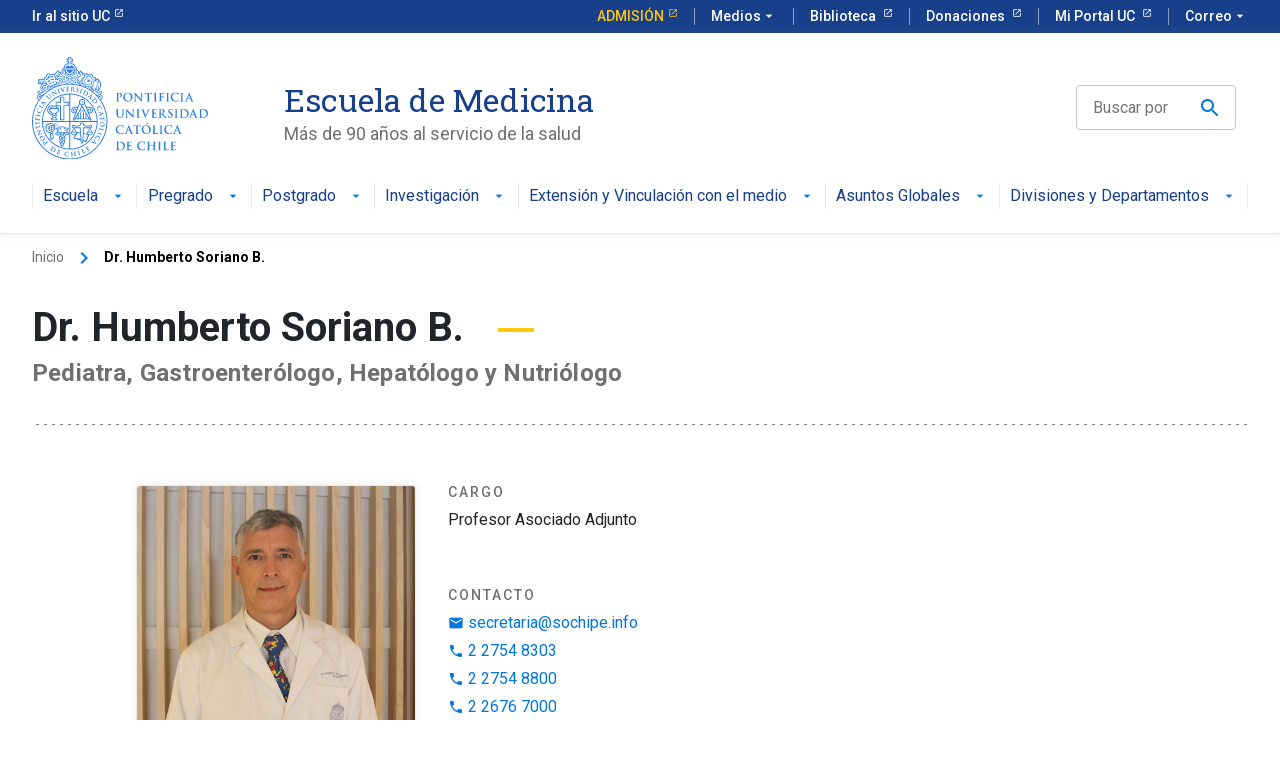

--- FILE ---
content_type: text/html; charset=UTF-8
request_url: https://medicina.uc.cl/persona/dr-humberto-soriano-b/
body_size: 61861
content:



<!DOCTYPE html>
<html lang="es-CL" >
<head>
<!-- Google Tag Manager -->
<script>(function(w,d,s,l,i){w[l]=w[l]||[];w[l].push({'gtm.start':
new Date().getTime(),event:'gtm.js'});var f=d.getElementsByTagName(s)[0],
j=d.createElement(s),dl=l!='dataLayer'?'&l='+l:'';j.async=true;j.src=
'https://www.googletagmanager.com/gtm.js?id='+i+dl;f.parentNode.insertBefore(j,f);
})(window,document,'script','dataLayer','GTM-KPWLNQ');</script>
<!-- End Google Tag Manager -->

    <meta charset="UTF-8" />
	<meta name="viewport" content="width=device-width, user-scalable=no, initial-scale=1.0, maximum-scale=1.0, minimum-scale=1.0" />
    <meta http-equiv="X-UA-Compatible" content="ie=edge">
	<link rel="profile" href="https://gmpg.org/xfn/11" />
	<meta name='robots' content='noindex, follow' />
	<style>img:is([sizes="auto" i], [sizes^="auto," i]) { contain-intrinsic-size: 3000px 1500px }</style>
	
	<!-- This site is optimized with the Yoast SEO plugin v26.4 - https://yoast.com/wordpress/plugins/seo/ -->
	<title>Dr. Humberto Soriano B. - Escuela de Medicina</title>
	<meta property="og:locale" content="es_ES" />
	<meta property="og:type" content="article" />
	<meta property="og:title" content="Dr. Humberto Soriano B. - Escuela de Medicina" />
	<meta property="og:url" content="https://medicina.uc.cl/persona/dr-humberto-soriano-b/" />
	<meta property="og:site_name" content="Escuela de Medicina" />
	<meta property="article:modified_time" content="2025-12-29T21:50:03+00:00" />
	<meta property="og:image" content="https://medicina.uc.cl/wp-content/uploads/2017/08/Foto-Humberto-Soriano-copia.jpg" />
	<meta property="og:image:width" content="794" />
	<meta property="og:image:height" content="794" />
	<meta property="og:image:type" content="image/jpeg" />
	<meta name="twitter:card" content="summary_large_image" />
	<meta name="twitter:label1" content="Tiempo estimado de lectura" />
	<meta name="twitter:data1" content="1 minuto" />
	<script type="application/ld+json" class="yoast-schema-graph">{"@context":"https://schema.org","@graph":[{"@type":"WebPage","@id":"https://medicina.uc.cl/persona/dr-humberto-soriano-b/","url":"https://medicina.uc.cl/persona/dr-humberto-soriano-b/","name":"Dr. Humberto Soriano B. - Escuela de Medicina","isPartOf":{"@id":"https://medicina.uc.cl/#website"},"primaryImageOfPage":{"@id":"https://medicina.uc.cl/persona/dr-humberto-soriano-b/#primaryimage"},"image":{"@id":"https://medicina.uc.cl/persona/dr-humberto-soriano-b/#primaryimage"},"thumbnailUrl":"https://medicina.uc.cl/wp-content/uploads/2017/08/Foto-Humberto-Soriano-copia.jpg","datePublished":"2017-08-01T23:51:16+00:00","dateModified":"2025-12-29T21:50:03+00:00","breadcrumb":{"@id":"https://medicina.uc.cl/persona/dr-humberto-soriano-b/#breadcrumb"},"inLanguage":"es-CL","potentialAction":[{"@type":"ReadAction","target":["https://medicina.uc.cl/persona/dr-humberto-soriano-b/"]}]},{"@type":"ImageObject","inLanguage":"es-CL","@id":"https://medicina.uc.cl/persona/dr-humberto-soriano-b/#primaryimage","url":"https://medicina.uc.cl/wp-content/uploads/2017/08/Foto-Humberto-Soriano-copia.jpg","contentUrl":"https://medicina.uc.cl/wp-content/uploads/2017/08/Foto-Humberto-Soriano-copia.jpg","width":794,"height":794},{"@type":"BreadcrumbList","@id":"https://medicina.uc.cl/persona/dr-humberto-soriano-b/#breadcrumb","itemListElement":[{"@type":"ListItem","position":1,"name":"Portada","item":"https://medicina.uc.cl/"},{"@type":"ListItem","position":2,"name":"Dr. Humberto Soriano B."}]},{"@type":"WebSite","@id":"https://medicina.uc.cl/#website","url":"https://medicina.uc.cl/","name":"Escuela de Medicina","description":"Más de 90 años al servicio de la salud","potentialAction":[{"@type":"SearchAction","target":{"@type":"EntryPoint","urlTemplate":"https://medicina.uc.cl/?s={search_term_string}"},"query-input":{"@type":"PropertyValueSpecification","valueRequired":true,"valueName":"search_term_string"}}],"inLanguage":"es-CL"}]}</script>
	<!-- / Yoast SEO plugin. -->


<link rel="alternate" type="application/rss+xml" title="Escuela de Medicina &raquo; Feed" href="https://medicina.uc.cl/feed/" />
<link rel="alternate" type="application/rss+xml" title="Escuela de Medicina &raquo; Feed de comentarios" href="https://medicina.uc.cl/comments/feed/" />
<script type="text/javascript">
/* <![CDATA[ */
window._wpemojiSettings = {"baseUrl":"https:\/\/s.w.org\/images\/core\/emoji\/16.0.1\/72x72\/","ext":".png","svgUrl":"https:\/\/s.w.org\/images\/core\/emoji\/16.0.1\/svg\/","svgExt":".svg","source":{"concatemoji":"https:\/\/medicina.uc.cl\/wp-includes\/js\/wp-emoji-release.min.js?ver=6.8.2"}};
/*! This file is auto-generated */
!function(s,n){var o,i,e;function c(e){try{var t={supportTests:e,timestamp:(new Date).valueOf()};sessionStorage.setItem(o,JSON.stringify(t))}catch(e){}}function p(e,t,n){e.clearRect(0,0,e.canvas.width,e.canvas.height),e.fillText(t,0,0);var t=new Uint32Array(e.getImageData(0,0,e.canvas.width,e.canvas.height).data),a=(e.clearRect(0,0,e.canvas.width,e.canvas.height),e.fillText(n,0,0),new Uint32Array(e.getImageData(0,0,e.canvas.width,e.canvas.height).data));return t.every(function(e,t){return e===a[t]})}function u(e,t){e.clearRect(0,0,e.canvas.width,e.canvas.height),e.fillText(t,0,0);for(var n=e.getImageData(16,16,1,1),a=0;a<n.data.length;a++)if(0!==n.data[a])return!1;return!0}function f(e,t,n,a){switch(t){case"flag":return n(e,"\ud83c\udff3\ufe0f\u200d\u26a7\ufe0f","\ud83c\udff3\ufe0f\u200b\u26a7\ufe0f")?!1:!n(e,"\ud83c\udde8\ud83c\uddf6","\ud83c\udde8\u200b\ud83c\uddf6")&&!n(e,"\ud83c\udff4\udb40\udc67\udb40\udc62\udb40\udc65\udb40\udc6e\udb40\udc67\udb40\udc7f","\ud83c\udff4\u200b\udb40\udc67\u200b\udb40\udc62\u200b\udb40\udc65\u200b\udb40\udc6e\u200b\udb40\udc67\u200b\udb40\udc7f");case"emoji":return!a(e,"\ud83e\udedf")}return!1}function g(e,t,n,a){var r="undefined"!=typeof WorkerGlobalScope&&self instanceof WorkerGlobalScope?new OffscreenCanvas(300,150):s.createElement("canvas"),o=r.getContext("2d",{willReadFrequently:!0}),i=(o.textBaseline="top",o.font="600 32px Arial",{});return e.forEach(function(e){i[e]=t(o,e,n,a)}),i}function t(e){var t=s.createElement("script");t.src=e,t.defer=!0,s.head.appendChild(t)}"undefined"!=typeof Promise&&(o="wpEmojiSettingsSupports",i=["flag","emoji"],n.supports={everything:!0,everythingExceptFlag:!0},e=new Promise(function(e){s.addEventListener("DOMContentLoaded",e,{once:!0})}),new Promise(function(t){var n=function(){try{var e=JSON.parse(sessionStorage.getItem(o));if("object"==typeof e&&"number"==typeof e.timestamp&&(new Date).valueOf()<e.timestamp+604800&&"object"==typeof e.supportTests)return e.supportTests}catch(e){}return null}();if(!n){if("undefined"!=typeof Worker&&"undefined"!=typeof OffscreenCanvas&&"undefined"!=typeof URL&&URL.createObjectURL&&"undefined"!=typeof Blob)try{var e="postMessage("+g.toString()+"("+[JSON.stringify(i),f.toString(),p.toString(),u.toString()].join(",")+"));",a=new Blob([e],{type:"text/javascript"}),r=new Worker(URL.createObjectURL(a),{name:"wpTestEmojiSupports"});return void(r.onmessage=function(e){c(n=e.data),r.terminate(),t(n)})}catch(e){}c(n=g(i,f,p,u))}t(n)}).then(function(e){for(var t in e)n.supports[t]=e[t],n.supports.everything=n.supports.everything&&n.supports[t],"flag"!==t&&(n.supports.everythingExceptFlag=n.supports.everythingExceptFlag&&n.supports[t]);n.supports.everythingExceptFlag=n.supports.everythingExceptFlag&&!n.supports.flag,n.DOMReady=!1,n.readyCallback=function(){n.DOMReady=!0}}).then(function(){return e}).then(function(){var e;n.supports.everything||(n.readyCallback(),(e=n.source||{}).concatemoji?t(e.concatemoji):e.wpemoji&&e.twemoji&&(t(e.twemoji),t(e.wpemoji)))}))}((window,document),window._wpemojiSettings);
/* ]]> */
</script>
<style id='wp-emoji-styles-inline-css' type='text/css'>

	img.wp-smiley, img.emoji {
		display: inline !important;
		border: none !important;
		box-shadow: none !important;
		height: 1em !important;
		width: 1em !important;
		margin: 0 0.07em !important;
		vertical-align: -0.1em !important;
		background: none !important;
		padding: 0 !important;
	}
</style>
<link rel='stylesheet' id='wp-block-library-css' href='https://medicina.uc.cl/wp-includes/css/dist/block-library/style.min.css?ver=6.8.2' type='text/css' media='all' />
<style id='classic-theme-styles-inline-css' type='text/css'>
/*! This file is auto-generated */
.wp-block-button__link{color:#fff;background-color:#32373c;border-radius:9999px;box-shadow:none;text-decoration:none;padding:calc(.667em + 2px) calc(1.333em + 2px);font-size:1.125em}.wp-block-file__button{background:#32373c;color:#fff;text-decoration:none}
</style>
<style id='safe-svg-svg-icon-style-inline-css' type='text/css'>
.safe-svg-cover{text-align:center}.safe-svg-cover .safe-svg-inside{display:inline-block;max-width:100%}.safe-svg-cover svg{fill:currentColor;height:100%;max-height:100%;max-width:100%;width:100%}

</style>
<style id='global-styles-inline-css' type='text/css'>
:root{--wp--preset--aspect-ratio--square: 1;--wp--preset--aspect-ratio--4-3: 4/3;--wp--preset--aspect-ratio--3-4: 3/4;--wp--preset--aspect-ratio--3-2: 3/2;--wp--preset--aspect-ratio--2-3: 2/3;--wp--preset--aspect-ratio--16-9: 16/9;--wp--preset--aspect-ratio--9-16: 9/16;--wp--preset--color--black: #000000;--wp--preset--color--cyan-bluish-gray: #abb8c3;--wp--preset--color--white: #ffffff;--wp--preset--color--pale-pink: #f78da7;--wp--preset--color--vivid-red: #cf2e2e;--wp--preset--color--luminous-vivid-orange: #ff6900;--wp--preset--color--luminous-vivid-amber: #fcb900;--wp--preset--color--light-green-cyan: #7bdcb5;--wp--preset--color--vivid-green-cyan: #00d084;--wp--preset--color--pale-cyan-blue: #8ed1fc;--wp--preset--color--vivid-cyan-blue: #0693e3;--wp--preset--color--vivid-purple: #9b51e0;--wp--preset--gradient--vivid-cyan-blue-to-vivid-purple: linear-gradient(135deg,rgba(6,147,227,1) 0%,rgb(155,81,224) 100%);--wp--preset--gradient--light-green-cyan-to-vivid-green-cyan: linear-gradient(135deg,rgb(122,220,180) 0%,rgb(0,208,130) 100%);--wp--preset--gradient--luminous-vivid-amber-to-luminous-vivid-orange: linear-gradient(135deg,rgba(252,185,0,1) 0%,rgba(255,105,0,1) 100%);--wp--preset--gradient--luminous-vivid-orange-to-vivid-red: linear-gradient(135deg,rgba(255,105,0,1) 0%,rgb(207,46,46) 100%);--wp--preset--gradient--very-light-gray-to-cyan-bluish-gray: linear-gradient(135deg,rgb(238,238,238) 0%,rgb(169,184,195) 100%);--wp--preset--gradient--cool-to-warm-spectrum: linear-gradient(135deg,rgb(74,234,220) 0%,rgb(151,120,209) 20%,rgb(207,42,186) 40%,rgb(238,44,130) 60%,rgb(251,105,98) 80%,rgb(254,248,76) 100%);--wp--preset--gradient--blush-light-purple: linear-gradient(135deg,rgb(255,206,236) 0%,rgb(152,150,240) 100%);--wp--preset--gradient--blush-bordeaux: linear-gradient(135deg,rgb(254,205,165) 0%,rgb(254,45,45) 50%,rgb(107,0,62) 100%);--wp--preset--gradient--luminous-dusk: linear-gradient(135deg,rgb(255,203,112) 0%,rgb(199,81,192) 50%,rgb(65,88,208) 100%);--wp--preset--gradient--pale-ocean: linear-gradient(135deg,rgb(255,245,203) 0%,rgb(182,227,212) 50%,rgb(51,167,181) 100%);--wp--preset--gradient--electric-grass: linear-gradient(135deg,rgb(202,248,128) 0%,rgb(113,206,126) 100%);--wp--preset--gradient--midnight: linear-gradient(135deg,rgb(2,3,129) 0%,rgb(40,116,252) 100%);--wp--preset--font-size--small: 13px;--wp--preset--font-size--medium: 20px;--wp--preset--font-size--large: 36px;--wp--preset--font-size--x-large: 42px;--wp--preset--spacing--20: 0.44rem;--wp--preset--spacing--30: 0.67rem;--wp--preset--spacing--40: 1rem;--wp--preset--spacing--50: 1.5rem;--wp--preset--spacing--60: 2.25rem;--wp--preset--spacing--70: 3.38rem;--wp--preset--spacing--80: 5.06rem;--wp--preset--shadow--natural: 6px 6px 9px rgba(0, 0, 0, 0.2);--wp--preset--shadow--deep: 12px 12px 50px rgba(0, 0, 0, 0.4);--wp--preset--shadow--sharp: 6px 6px 0px rgba(0, 0, 0, 0.2);--wp--preset--shadow--outlined: 6px 6px 0px -3px rgba(255, 255, 255, 1), 6px 6px rgba(0, 0, 0, 1);--wp--preset--shadow--crisp: 6px 6px 0px rgba(0, 0, 0, 1);}:where(.is-layout-flex){gap: 0.5em;}:where(.is-layout-grid){gap: 0.5em;}body .is-layout-flex{display: flex;}.is-layout-flex{flex-wrap: wrap;align-items: center;}.is-layout-flex > :is(*, div){margin: 0;}body .is-layout-grid{display: grid;}.is-layout-grid > :is(*, div){margin: 0;}:where(.wp-block-columns.is-layout-flex){gap: 2em;}:where(.wp-block-columns.is-layout-grid){gap: 2em;}:where(.wp-block-post-template.is-layout-flex){gap: 1.25em;}:where(.wp-block-post-template.is-layout-grid){gap: 1.25em;}.has-black-color{color: var(--wp--preset--color--black) !important;}.has-cyan-bluish-gray-color{color: var(--wp--preset--color--cyan-bluish-gray) !important;}.has-white-color{color: var(--wp--preset--color--white) !important;}.has-pale-pink-color{color: var(--wp--preset--color--pale-pink) !important;}.has-vivid-red-color{color: var(--wp--preset--color--vivid-red) !important;}.has-luminous-vivid-orange-color{color: var(--wp--preset--color--luminous-vivid-orange) !important;}.has-luminous-vivid-amber-color{color: var(--wp--preset--color--luminous-vivid-amber) !important;}.has-light-green-cyan-color{color: var(--wp--preset--color--light-green-cyan) !important;}.has-vivid-green-cyan-color{color: var(--wp--preset--color--vivid-green-cyan) !important;}.has-pale-cyan-blue-color{color: var(--wp--preset--color--pale-cyan-blue) !important;}.has-vivid-cyan-blue-color{color: var(--wp--preset--color--vivid-cyan-blue) !important;}.has-vivid-purple-color{color: var(--wp--preset--color--vivid-purple) !important;}.has-black-background-color{background-color: var(--wp--preset--color--black) !important;}.has-cyan-bluish-gray-background-color{background-color: var(--wp--preset--color--cyan-bluish-gray) !important;}.has-white-background-color{background-color: var(--wp--preset--color--white) !important;}.has-pale-pink-background-color{background-color: var(--wp--preset--color--pale-pink) !important;}.has-vivid-red-background-color{background-color: var(--wp--preset--color--vivid-red) !important;}.has-luminous-vivid-orange-background-color{background-color: var(--wp--preset--color--luminous-vivid-orange) !important;}.has-luminous-vivid-amber-background-color{background-color: var(--wp--preset--color--luminous-vivid-amber) !important;}.has-light-green-cyan-background-color{background-color: var(--wp--preset--color--light-green-cyan) !important;}.has-vivid-green-cyan-background-color{background-color: var(--wp--preset--color--vivid-green-cyan) !important;}.has-pale-cyan-blue-background-color{background-color: var(--wp--preset--color--pale-cyan-blue) !important;}.has-vivid-cyan-blue-background-color{background-color: var(--wp--preset--color--vivid-cyan-blue) !important;}.has-vivid-purple-background-color{background-color: var(--wp--preset--color--vivid-purple) !important;}.has-black-border-color{border-color: var(--wp--preset--color--black) !important;}.has-cyan-bluish-gray-border-color{border-color: var(--wp--preset--color--cyan-bluish-gray) !important;}.has-white-border-color{border-color: var(--wp--preset--color--white) !important;}.has-pale-pink-border-color{border-color: var(--wp--preset--color--pale-pink) !important;}.has-vivid-red-border-color{border-color: var(--wp--preset--color--vivid-red) !important;}.has-luminous-vivid-orange-border-color{border-color: var(--wp--preset--color--luminous-vivid-orange) !important;}.has-luminous-vivid-amber-border-color{border-color: var(--wp--preset--color--luminous-vivid-amber) !important;}.has-light-green-cyan-border-color{border-color: var(--wp--preset--color--light-green-cyan) !important;}.has-vivid-green-cyan-border-color{border-color: var(--wp--preset--color--vivid-green-cyan) !important;}.has-pale-cyan-blue-border-color{border-color: var(--wp--preset--color--pale-cyan-blue) !important;}.has-vivid-cyan-blue-border-color{border-color: var(--wp--preset--color--vivid-cyan-blue) !important;}.has-vivid-purple-border-color{border-color: var(--wp--preset--color--vivid-purple) !important;}.has-vivid-cyan-blue-to-vivid-purple-gradient-background{background: var(--wp--preset--gradient--vivid-cyan-blue-to-vivid-purple) !important;}.has-light-green-cyan-to-vivid-green-cyan-gradient-background{background: var(--wp--preset--gradient--light-green-cyan-to-vivid-green-cyan) !important;}.has-luminous-vivid-amber-to-luminous-vivid-orange-gradient-background{background: var(--wp--preset--gradient--luminous-vivid-amber-to-luminous-vivid-orange) !important;}.has-luminous-vivid-orange-to-vivid-red-gradient-background{background: var(--wp--preset--gradient--luminous-vivid-orange-to-vivid-red) !important;}.has-very-light-gray-to-cyan-bluish-gray-gradient-background{background: var(--wp--preset--gradient--very-light-gray-to-cyan-bluish-gray) !important;}.has-cool-to-warm-spectrum-gradient-background{background: var(--wp--preset--gradient--cool-to-warm-spectrum) !important;}.has-blush-light-purple-gradient-background{background: var(--wp--preset--gradient--blush-light-purple) !important;}.has-blush-bordeaux-gradient-background{background: var(--wp--preset--gradient--blush-bordeaux) !important;}.has-luminous-dusk-gradient-background{background: var(--wp--preset--gradient--luminous-dusk) !important;}.has-pale-ocean-gradient-background{background: var(--wp--preset--gradient--pale-ocean) !important;}.has-electric-grass-gradient-background{background: var(--wp--preset--gradient--electric-grass) !important;}.has-midnight-gradient-background{background: var(--wp--preset--gradient--midnight) !important;}.has-small-font-size{font-size: var(--wp--preset--font-size--small) !important;}.has-medium-font-size{font-size: var(--wp--preset--font-size--medium) !important;}.has-large-font-size{font-size: var(--wp--preset--font-size--large) !important;}.has-x-large-font-size{font-size: var(--wp--preset--font-size--x-large) !important;}
:where(.wp-block-post-template.is-layout-flex){gap: 1.25em;}:where(.wp-block-post-template.is-layout-grid){gap: 1.25em;}
:where(.wp-block-columns.is-layout-flex){gap: 2em;}:where(.wp-block-columns.is-layout-grid){gap: 2em;}
:root :where(.wp-block-pullquote){font-size: 1.5em;line-height: 1.6;}
</style>
<link rel='stylesheet' id='style-css' href='https://medicina.uc.cl/wp-content/themes/ucurantiacos/style.css?ver=6.8.2' type='text/css' media='all' />
<link rel="https://api.w.org/" href="https://medicina.uc.cl/wp-json/" /><link rel="alternate" title="JSON" type="application/json" href="https://medicina.uc.cl/wp-json/wp/v2/persona/15527" /><link rel="EditURI" type="application/rsd+xml" title="RSD" href="https://medicina.uc.cl/xmlrpc.php?rsd" />
<meta name="generator" content="WordPress 6.8.2" />
<link rel='shortlink' href='https://medicina.uc.cl/?p=15527' />
<link rel="alternate" title="oEmbed (JSON)" type="application/json+oembed" href="https://medicina.uc.cl/wp-json/oembed/1.0/embed?url=https%3A%2F%2Fmedicina.uc.cl%2Fpersona%2Fdr-humberto-soriano-b%2F" />
<link rel="alternate" title="oEmbed (XML)" type="text/xml+oembed" href="https://medicina.uc.cl/wp-json/oembed/1.0/embed?url=https%3A%2F%2Fmedicina.uc.cl%2Fpersona%2Fdr-humberto-soriano-b%2F&#038;format=xml" />
<link rel="icon" href="https://medicina.uc.cl/wp-content/uploads/2025/09/cropped-favicon-1-32x32.png" sizes="32x32" />
<link rel="icon" href="https://medicina.uc.cl/wp-content/uploads/2025/09/cropped-favicon-1-192x192.png" sizes="192x192" />
<link rel="apple-touch-icon" href="https://medicina.uc.cl/wp-content/uploads/2025/09/cropped-favicon-1-180x180.png" />
<meta name="msapplication-TileImage" content="https://medicina.uc.cl/wp-content/uploads/2025/09/cropped-favicon-1-270x270.png" />
<style data-name="tangible-template-inline-style">img.uc-card.avatar-img{width:100%;max-height:300px;object-fit:cover;height:100%;object-position:center}</style>    <!-- Kit UC -->
    <link rel="stylesheet" href="https://kit-digital-uc-prod.s3.amazonaws.com/uc-kitdigital/css/uc-kitdigital.css">
</head>
<body class="wp-singular persona-template-default single single-persona postid-15527 wp-theme-ucurantiacos" >
<!-- Google Tag Manager (noscript) -->
<noscript><iframe src="https://www.googletagmanager.com/ns.html?id=GTM-KPWLNQ"
height="0" width="0" style="display:none;visibility:hidden"></iframe></noscript>
<!-- End Google Tag Manager (noscript) -->



<header class="uc-header position-relative">
    <div id="uc-global-topbar"></div>
    <nav class="uc-navbar  ">
        <!-- Menú para versión Escritorio -->
        <div class="container d-none d-lg-block">
            <div class="row">
                <div class="col-lg-3 col-xl-2">
                    <a href="https://medicina.uc.cl" class="custom-logo-link" rel="home" aria-current="page">
                        <img width="175" height="100" src="https://kit-digital-uc-desa.s3.amazonaws.com/img/logo-uc-azul.svg" class="custom-logo" alt="Pontifica Universidad Católica de Chile">
                    </a>
                </div>
                <div class="col-lg-6 col-xl-7 pl-60">
                    <div class="h2 text-font--serif text-color--blue mt-24">Escuela de Medicina</div>
                    <div class="text-color--gray p-size--lg">Más de 90 años al servicio de la salud</div>
                </div>
                <div class="col-lg-3">
                    <div class="d-flex align-items-center justify-content-end h-100">
                        <div class="uc-form-group mb-0 mr-12">
                            <form role="search" class="uc-nav-search" method="get" action="/"><input id="ucsearch" name="s" type="text" class="uc-input-style w-icon search" placeholder="Buscar por" style="min-width: 160px; max-width: 160px" autocomplete="off"><span class="w-icon search"></span></form>
                        </div>

                    </div>
                </div>
            </div>
            <ul class="uc-navbar_nav"><li class="nav-item uc-navbar-dropdown "><a href="#" class="uc-btn btn-inline" >Escuela<i class="uc-icon uc-icon--arrow-drop-down "></i></a><ul class="uc-navbar-dropdown_menu uc-navbar-dropdown_menu--footer"><li class="dropdown_item--heading "><a href="https://medicina.uc.cl/escuela/quienes-somos/" class="uc-btn" >Quiénes somos</a></li><li class="dropdown_item--heading "><a href="https://medicina.uc.cl/escuela/plan-de-desarrollo/" class="uc-btn" >Plan de desarrollo</a></li><li class="dropdown_item--heading "><a href="https://medicina.uc.cl/escuela/patrimonio-historico/" class="uc-btn" >Patrimonio Histórico</a></li><div class="dropdown_item--footer"><a href="https://medicina.uc.cl/escuela/" class="uc-btn">Escuela<i class="uc-icon uc-icon--arrow-forward ml-4"></i></a></div></ul></li><li class="nav-item uc-navbar-dropdown "><a href="#" class="uc-btn btn-inline" >Pregrado<i class="uc-icon uc-icon--arrow-drop-down "></i></a><ul class="uc-navbar-dropdown_menu uc-navbar-dropdown_menu--footer"><li class="dropdown_item--heading "><a href="https://medicina.uc.cl/pregrado/quienes-somos/" class="uc-btn" >Quiénes somos</a></li><li class="dropdown_item--heading "><a href="https://medicina.uc.cl/pregrado/perfil-de-egreso/" class="uc-btn" >Perfil de Egreso</a></li><li class="dropdown_item--heading "><a href="https://medicina.uc.cl/pregrado/admision/" class="uc-btn" >Admisión</a></li><li class="dropdown_item--heading "><a href="https://medicina.uc.cl/pregrado/asuntos-estudiantiles/" class="uc-btn" >Asuntos Estudiantiles</a></li><li class="dropdown_item--heading "><a href="https://medicina.uc.cl/pregrado/participacion-estudiantil/" class="uc-btn" >Participación Estudiantil</a></li><li class="dropdown_item--heading "><a href="https://medicina.uc.cl/pregrado/pasantias/" class="uc-btn" >Pasantías</a></li><li class="dropdown_item--heading "><a href="https://medicina.uc.cl/pregrado/acreditacion/" class="uc-btn" >Acreditación</a></li><div class="dropdown_item--footer"><a href="https://medicina.uc.cl/pregrado/" class="uc-btn">Pregrado<i class="uc-icon uc-icon--arrow-forward ml-4"></i></a></div></ul></li><li class="nav-item uc-navbar-dropdown "><a href="#" class="uc-btn btn-inline" >Postgrado<i class="uc-icon uc-icon--arrow-drop-down "></i></a><ul class="uc-navbar-dropdown_menu uc-navbar-dropdown_menu--footer"><li class="dropdown_item--heading "><a href="https://medicina.uc.cl/postgrado/direccion-postgrado-y-equipo/" class="uc-btn" >Dirección Postgrado y Equipo</a></li><li class="dropdown_item--heading "><a href="https://medicina.uc.cl/postgrado/especialidades-medicas/" class="uc-btn" >Especialidades Médicas</a></li><li class="dropdown_item--heading "><a href="https://medicina.uc.cl/postgrado/magister/" class="uc-btn" >Programas de Magíster</a></li><li class="dropdown_item--heading "><a href="https://medicina.uc.cl/postgrado/doctorados/" class="uc-btn" >Doctorados</a></li><li class="dropdown_item--heading "><a href="https://medicina.uc.cl/postgrado/internacionalizacion/" class="uc-btn" >Internacionalización</a></li><li class="dropdown_item--heading "><a href="https://medicina.uc.cl/postgrado/estadias-de-perfeccionamiento/" class="uc-btn" >Estadías de Perfeccionamiento</a></li><li class="dropdown_item--heading "><a href="https://medicina.uc.cl/postgrado/acreditacion/" class="uc-btn" >Acreditación</a></li><li class="dropdown_item--heading "><a href="https://medicina.uc.cl/postgrado/concursos/" class="uc-btn" >Concurso</a></li><div class="dropdown_item--footer"><a href="https://medicina.uc.cl/postgrado/" class="uc-btn">Postgrado<i class="uc-icon uc-icon--arrow-forward ml-4"></i></a></div></ul></li><li class="nav-item uc-navbar-dropdown "><a href="#" class="uc-btn btn-inline" >Investigación<i class="uc-icon uc-icon--arrow-drop-down "></i></a><ul class="uc-navbar-dropdown_menu uc-navbar-dropdown_menu--footer"><li class="dropdown_item--heading "><a href="https://medicina.uc.cl/investigacion/direccion-de-investigacion-de-medicina-uc-diemuc/" class="uc-btn" >Dirección de Investigación de Medicina UC (DIEMUC)</a></li><li class="dropdown_item--heading "><a href="https://medicina.uc.cl/investigacion/areas-de-investigacion/" class="uc-btn" >Áreas de Investigación</a></li><li class="dropdown_item--heading "><a href="https://medicina.uc.cl/investigacion/centros-de-investigacion/" class="uc-btn" >Centros de Investigación</a></li><li class="dropdown_item--heading "><a href="https://medicina.uc.cl/investigacion/fondos-concursables/" class="uc-btn" >Fondos Concursables</a></li><li class="dropdown_item--heading "><a href="https://medicina.uc.cl/investigacion/divulgacion-y-noticias/" class="uc-btn" >Divulgación y Noticias</a></li><div class="dropdown_item--footer"><a href="https://medicina.uc.cl/investigacion/" class="uc-btn">Investigación<i class="uc-icon uc-icon--arrow-forward ml-4"></i></a></div></ul></li><li class="nav-item uc-navbar-dropdown nav-col-2"><a href="#" class="uc-btn btn-inline" >Extensión y Vinculación con el medio<i class="uc-icon uc-icon--arrow-drop-down "></i></a><ul class="uc-navbar-dropdown_menu uc-navbar-dropdown_menu--footer"><li class="dropdown_item--heading "><a href="https://medicina.uc.cl/extension-y-vinculacion-con-el-medio/extension/" class="uc-btn" >Extensión</a><ul class="uc-navbar-dropdown_child"><li class="uc-navbar-dropdown_item "><a href="https://medicina.uc.cl/extension-y-vinculacion-con-el-medio/extension/diplomados-y-cursos/" class="uc-btn" >Diplomados y Cursos</a></li><li class="uc-navbar-dropdown_item "><a href="https://medicina.uc.cl/extension-y-vinculacion-con-el-medio/extension/eventos/" class="uc-btn" >Eventos</a></li><li class="uc-navbar-dropdown_item "><a href="https://medicina.uc.cl/extension-y-vinculacion-con-el-medio/extension/noticias/" class="uc-btn" >Noticias</a></li><li class="uc-navbar-dropdown_item "><a href="https://medicina.uc.cl/extension-y-vinculacion-con-el-medio/extension/acreditaciones/" class="uc-btn" >Acreditaciones</a></li></ul></li><li class="dropdown_item--heading "><a href="https://medicina.uc.cl/extension-y-vinculacion-con-el-medio/vinculacion-con-el-medio/" class="uc-btn" >Vinculación con el Medio</a><ul class="uc-navbar-dropdown_child"><li class="uc-navbar-dropdown_item "><a href="https://medicina.uc.cl/extension-y-vinculacion-con-el-medio/vinculacion-con-el-medio/alumni/" class="uc-btn" >Alumni</a></li><li class="uc-navbar-dropdown_item "><a href="https://medicina.uc.cl/extension-y-vinculacion-con-el-medio/vinculacion-con-el-medio/compromiso-publico/" class="uc-btn" >Compromiso Público</a></li><li class="uc-navbar-dropdown_item "><a href="https://medicina.uc.cl/extension-y-vinculacion-con-el-medio/vinculacion-con-el-medio/asesorias-y-servicios/" class="uc-btn" >Asesorías y Servicios</a></li><li class="uc-navbar-dropdown_item "><a href="https://medicina.uc.cl/extension-y-vinculacion-con-el-medio/vinculacion-con-el-medio/revista-ars-medica/" class="uc-btn" >Revista ARS Médica</a></li></ul></li><div class="dropdown_item--footer"><a href="https://medicina.uc.cl/extension-y-vinculacion-con-el-medio/" class="uc-btn">Extensión y Vinculación con el medio<i class="uc-icon uc-icon--arrow-forward ml-4"></i></a></div></ul></li><li class="nav-item uc-navbar-dropdown "><a href="#" class="uc-btn btn-inline" >Asuntos Globales<i class="uc-icon uc-icon--arrow-drop-down "></i></a><ul class="uc-navbar-dropdown_menu uc-navbar-dropdown_menu--footer"><li class="dropdown_item--heading "><a href="https://medicina.uc.cl/asuntos-globales/come-to-uc-chiles-school-of-medicina/" class="uc-btn" >Come to UC Chile’s School of Medicina</a></li><li class="dropdown_item--heading "><a href="https://medicina.uc.cl/asuntos-globales/medicine-uc-abroad/" class="uc-btn" >Medicine UC Abroad</a></li><li class="dropdown_item--heading "><a href="https://medicina.uc.cl/asuntos-globales/international-cooperation/" class="uc-btn" >International Cooperation</a></li><li class="dropdown_item--heading "><a href="https://medicina.uc.cl/asuntos-globales/internationalization-at-home/" class="uc-btn" >Internationalization at home</a></li><div class="dropdown_item--footer"><a href="https://medicina.uc.cl/asuntos-globales/" class="uc-btn">Asuntos Globales<i class="uc-icon uc-icon--arrow-forward ml-4"></i></a></div></ul></li><li class="nav-item uc-navbar-dropdown nav-col-2"><a href="#" class="uc-btn btn-inline" >Divisiones y Departamentos<i class="uc-icon uc-icon--arrow-drop-down "></i></a><ul class="uc-navbar-dropdown_menu uc-navbar-dropdown_menu--footer"><li class="dropdown_item--heading "><a href="https://medicina.uc.cl/divisiones-y-departamentos/medicina/" class="uc-btn" >Medicina</a></li><li class="dropdown_item--heading "><a href="https://medicina.uc.cl/divisiones-y-departamentos/cirugia/" class="uc-btn" >Cirugía</a></li><li class="dropdown_item--heading "><a href="https://medicina.uc.cl/divisiones-y-departamentos/neurociencias/" class="uc-btn" >Neurociencias</a></li><li class="dropdown_item--heading "><a href="https://medicina.uc.cl/divisiones-y-departamentos/obstetricia-y-ginecologia/" class="uc-btn" >Obstetricia y Ginecología</a></li><li class="dropdown_item--heading "><a href="https://medicina.uc.cl/divisiones-y-departamentos/enfermedades-cardiovasculares/" class="uc-btn" >Enfermedades Cardiovasculares</a></li><li class="dropdown_item--heading "><a href="https://medicina.uc.cl/divisiones-y-departamentos/anestesiologia/" class="uc-btn" >Anestesiología</a></li><li class="dropdown_item--heading "><a href="https://medicina.uc.cl/divisiones-y-departamentos/pediatria/" class="uc-btn" >Pediatría</a></li><li class="dropdown_item--heading "><a href="https://medicina.uc.cl/divisiones-y-departamentos/salud-publica-y-medicina-familiar/" class="uc-btn" >Medicina Familiar</a></li><li class="dropdown_item--heading "><a href="https://medicina.uc.cl/divisiones-y-departamentos/imagenes-laboratorios-y-patologias/" class="uc-btn" >Imágenes, Laboratorios y Patologías</a></li><div class="dropdown_item--footer"><a href="https://medicina.uc.cl/divisiones-y-departamentos/" class="uc-btn">Divisiones y Departamentos<i class="uc-icon uc-icon--arrow-forward ml-4"></i></a></div></ul></li></ul>        </div>
        <!-- Menú para versión Móvil -->
        <div class="uc-navbar_mobile navbar_mobile-slide d-block d-lg-none">
            <div class="uc-navbar_mobile-bar navbar-brand">
                <div class="uc-navbar_mobile-logo navbar-light">
                                        <div class="h2 text-font--serif text-color--blue">Escuela de Medicina</div>
                </div>
                <a href="javascript:void(0);" class="uc-navbar_mobile-button">
                    <span class="uc-icon"></span>
                </a>
            </div>
            <div class="uc-navbar_mobile-content">
                <ul class="uc-navbar_mobile-list position-relative"><li class="list-item menu-item menu-item-home dynamic-home"><a href="https://medicina.uc.cl/" >Inicio</a></li><li class="list-item has-list-children flex-row flex-row-reverse justify-content-end "><a class="list-open ml-auto" href="#"><i class="uc-icon icon-size--sm">arrow_forward_ios</i></a><a class="flex-grow-1" href="https://medicina.uc.cl/escuela/" >Escuela</a><ul class="list-item list-children"><li class="list-item"><a href="#" class="list-close"><div class="uc-icon icon-size--sm">arrow_back_ios</div>Escuela</a></li><li class="list-item "><a href="https://medicina.uc.cl/escuela/quienes-somos/" >Quiénes somos</a></li><li class="list-item "><a href="https://medicina.uc.cl/escuela/plan-de-desarrollo/" >Plan de desarrollo</a></li><li class="list-item "><a href="https://medicina.uc.cl/escuela/patrimonio-historico/" >Patrimonio Histórico</a></li></ul></li><li class="list-item has-list-children flex-row flex-row-reverse justify-content-end "><a class="list-open ml-auto" href="#"><i class="uc-icon icon-size--sm">arrow_forward_ios</i></a><a class="flex-grow-1" href="https://medicina.uc.cl/pregrado/" >Pregrado</a><ul class="list-item list-children"><li class="list-item"><a href="#" class="list-close"><div class="uc-icon icon-size--sm">arrow_back_ios</div>Pregrado</a></li><li class="list-item "><a href="https://medicina.uc.cl/pregrado/quienes-somos/" >Quiénes somos</a></li><li class="list-item "><a href="https://medicina.uc.cl/pregrado/perfil-de-egreso/" >Perfil de Egreso</a></li><li class="list-item "><a href="https://medicina.uc.cl/pregrado/admision/" >Admisión</a></li><li class="list-item "><a href="https://medicina.uc.cl/pregrado/asuntos-estudiantiles/" >Asuntos Estudiantiles</a></li><li class="list-item "><a href="https://medicina.uc.cl/pregrado/participacion-estudiantil/" >Participación Estudiantil</a></li><li class="list-item "><a href="https://medicina.uc.cl/pregrado/pasantias/" >Pasantías</a></li><li class="list-item "><a href="https://medicina.uc.cl/pregrado/acreditacion/" >Acreditación</a></li></ul></li><li class="list-item has-list-children flex-row flex-row-reverse justify-content-end "><a class="list-open ml-auto" href="#"><i class="uc-icon icon-size--sm">arrow_forward_ios</i></a><a class="flex-grow-1" href="https://medicina.uc.cl/postgrado/" >Postgrado</a><ul class="list-item list-children"><li class="list-item"><a href="#" class="list-close"><div class="uc-icon icon-size--sm">arrow_back_ios</div>Postgrado</a></li><li class="list-item "><a href="https://medicina.uc.cl/postgrado/direccion-postgrado-y-equipo/" >Dirección Postgrado y Equipo</a></li><li class="list-item "><a href="https://medicina.uc.cl/postgrado/especialidades-medicas/" >Especialidades Médicas</a></li><li class="list-item "><a href="https://medicina.uc.cl/postgrado/magister/" >Programas de Magíster</a></li><li class="list-item "><a href="https://medicina.uc.cl/postgrado/doctorados/" >Doctorados</a></li><li class="list-item "><a href="https://medicina.uc.cl/postgrado/internacionalizacion/" >Internacionalización</a></li><li class="list-item "><a href="https://medicina.uc.cl/postgrado/estadias-de-perfeccionamiento/" >Estadías de Perfeccionamiento</a></li><li class="list-item "><a href="https://medicina.uc.cl/postgrado/acreditacion/" >Acreditación</a></li><li class="list-item "><a href="https://medicina.uc.cl/postgrado/concursos/" >Concurso</a></li></ul></li><li class="list-item has-list-children flex-row flex-row-reverse justify-content-end "><a class="list-open ml-auto" href="#"><i class="uc-icon icon-size--sm">arrow_forward_ios</i></a><a class="flex-grow-1" href="https://medicina.uc.cl/investigacion/" >Investigación</a><ul class="list-item list-children"><li class="list-item"><a href="#" class="list-close"><div class="uc-icon icon-size--sm">arrow_back_ios</div>Investigación</a></li><li class="list-item "><a href="https://medicina.uc.cl/investigacion/direccion-de-investigacion-de-medicina-uc-diemuc/" >Dirección de Investigación de Medicina UC (DIEMUC)</a></li><li class="list-item "><a href="https://medicina.uc.cl/investigacion/areas-de-investigacion/" >Áreas de Investigación</a></li><li class="list-item "><a href="https://medicina.uc.cl/investigacion/centros-de-investigacion/" >Centros de Investigación</a></li><li class="list-item "><a href="https://medicina.uc.cl/investigacion/fondos-concursables/" >Fondos Concursables</a></li><li class="list-item "><a href="https://medicina.uc.cl/investigacion/divulgacion-y-noticias/" >Divulgación y Noticias</a></li></ul></li><li class="list-item has-list-children flex-row flex-row-reverse justify-content-end nav-col-2"><a class="list-open ml-auto" href="#"><i class="uc-icon icon-size--sm">arrow_forward_ios</i></a><a class="flex-grow-1" href="https://medicina.uc.cl/extension-y-vinculacion-con-el-medio/" >Extensión y Vinculación con el medio</a><ul class="list-item list-children"><li class="list-item"><a href="#" class="list-close"><div class="uc-icon icon-size--sm">arrow_back_ios</div>Extensión y Vinculación con el medio</a></li><li class="list-item has-list-children flex-row flex-row-reverse justify-content-end "><a class="list-open ml-auto" href="#"><i class="uc-icon icon-size--sm">arrow_forward_ios</i></a><a class="flex-grow-1" href="https://medicina.uc.cl/extension-y-vinculacion-con-el-medio/extension/" >Extensión</a><ul class="list-children"><li class="list-item"><a href="#" class="list-close"><div class="uc-icon icon-size--sm">arrow_back_ios</div>Extensión</a></li><li class="list-item "><a href="https://medicina.uc.cl/extension-y-vinculacion-con-el-medio/extension/diplomados-y-cursos/" >Diplomados y Cursos</a></li><li class="list-item "><a href="https://medicina.uc.cl/extension-y-vinculacion-con-el-medio/extension/eventos/" >Eventos</a></li><li class="list-item "><a href="https://medicina.uc.cl/extension-y-vinculacion-con-el-medio/extension/noticias/" >Noticias</a></li><li class="list-item "><a href="https://medicina.uc.cl/extension-y-vinculacion-con-el-medio/extension/acreditaciones/" >Acreditaciones</a></li></ul></li><li class="list-item has-list-children flex-row flex-row-reverse justify-content-end "><a class="list-open ml-auto" href="#"><i class="uc-icon icon-size--sm">arrow_forward_ios</i></a><a class="flex-grow-1" href="https://medicina.uc.cl/extension-y-vinculacion-con-el-medio/vinculacion-con-el-medio/" >Vinculación con el Medio</a><ul class="list-children"><li class="list-item"><a href="#" class="list-close"><div class="uc-icon icon-size--sm">arrow_back_ios</div>Vinculación con el Medio</a></li><li class="list-item "><a href="https://medicina.uc.cl/extension-y-vinculacion-con-el-medio/vinculacion-con-el-medio/alumni/" >Alumni</a></li><li class="list-item "><a href="https://medicina.uc.cl/extension-y-vinculacion-con-el-medio/vinculacion-con-el-medio/compromiso-publico/" >Compromiso Público</a></li><li class="list-item "><a href="https://medicina.uc.cl/extension-y-vinculacion-con-el-medio/vinculacion-con-el-medio/asesorias-y-servicios/" >Asesorías y Servicios</a></li><li class="list-item "><a href="https://medicina.uc.cl/extension-y-vinculacion-con-el-medio/vinculacion-con-el-medio/revista-ars-medica/" >Revista ARS Médica</a></li></ul></li></ul></li><li class="list-item has-list-children flex-row flex-row-reverse justify-content-end "><a class="list-open ml-auto" href="#"><i class="uc-icon icon-size--sm">arrow_forward_ios</i></a><a class="flex-grow-1" href="https://medicina.uc.cl/asuntos-globales/" >Asuntos Globales</a><ul class="list-item list-children"><li class="list-item"><a href="#" class="list-close"><div class="uc-icon icon-size--sm">arrow_back_ios</div>Asuntos Globales</a></li><li class="list-item "><a href="https://medicina.uc.cl/asuntos-globales/come-to-uc-chiles-school-of-medicina/" >Come to UC Chile’s School of Medicina</a></li><li class="list-item "><a href="https://medicina.uc.cl/asuntos-globales/medicine-uc-abroad/" >Medicine UC Abroad</a></li><li class="list-item "><a href="https://medicina.uc.cl/asuntos-globales/international-cooperation/" >International Cooperation</a></li><li class="list-item "><a href="https://medicina.uc.cl/asuntos-globales/internationalization-at-home/" >Internationalization at home</a></li></ul></li><li class="list-item has-list-children flex-row flex-row-reverse justify-content-end nav-col-2"><a class="list-open ml-auto" href="#"><i class="uc-icon icon-size--sm">arrow_forward_ios</i></a><a class="flex-grow-1" href="https://medicina.uc.cl/divisiones-y-departamentos/" >Divisiones y Departamentos</a><ul class="list-item list-children"><li class="list-item"><a href="#" class="list-close"><div class="uc-icon icon-size--sm">arrow_back_ios</div>Divisiones y Departamentos</a></li><li class="list-item "><a href="https://medicina.uc.cl/divisiones-y-departamentos/medicina/" >Medicina</a></li><li class="list-item "><a href="https://medicina.uc.cl/divisiones-y-departamentos/cirugia/" >Cirugía</a></li><li class="list-item "><a href="https://medicina.uc.cl/divisiones-y-departamentos/neurociencias/" >Neurociencias</a></li><li class="list-item "><a href="https://medicina.uc.cl/divisiones-y-departamentos/obstetricia-y-ginecologia/" >Obstetricia y Ginecología</a></li><li class="list-item "><a href="https://medicina.uc.cl/divisiones-y-departamentos/enfermedades-cardiovasculares/" >Enfermedades Cardiovasculares</a></li><li class="list-item "><a href="https://medicina.uc.cl/divisiones-y-departamentos/anestesiologia/" >Anestesiología</a></li><li class="list-item "><a href="https://medicina.uc.cl/divisiones-y-departamentos/pediatria/" >Pediatría</a></li><li class="list-item "><a href="https://medicina.uc.cl/divisiones-y-departamentos/salud-publica-y-medicina-familiar/" >Medicina Familiar</a></li><li class="list-item "><a href="https://medicina.uc.cl/divisiones-y-departamentos/imagenes-laboratorios-y-patologias/" >Imágenes, Laboratorios y Patologías</a></li></ul></li></ul>                <div class="uc-navbar_mobile-direct">
                    <div class="uc-subtitle mb-12">Accesos Directos</div>
                                                <a href="http://uc.cl/" target="_blank"
                                rel="noopener noreferrer" class="uc-pill uc-pill-social mb-12">
                                <div class="uc-btn btn-inline">
                                                                        Ir al sitio UC                                    <div class="uc-icon">launch</div>
                                </div>
                            </a>
                                                                        <a href="http://bibliotecas.uc.cl/" target="_blank"
                                rel="noopener noreferrer" class="uc-pill uc-pill-social mb-12">
                                <div class="uc-btn btn-inline">
                                                                        Biblioteca                                    <div class="uc-icon">launch</div>
                                </div>
                            </a>
                                                                        <a href="https://donaciones.uc.cl/" target="_blank"
                                rel="noopener noreferrer" class="uc-pill uc-pill-social mb-12">
                                <div class="uc-btn btn-inline">
                                                                        Donaciones                                    <div class="uc-icon">launch</div>
                                </div>
                            </a>
                                                                        <a href="https://sso.uc.cl/cas/login" target="_blank"
                                rel="noopener noreferrer" class="uc-pill uc-pill-social mb-12">
                                <div class="uc-btn btn-inline">
                                                                        Mi Portal UC                                    <div class="uc-icon">launch</div>
                                </div>
                            </a>
                                                                        <a href="https://correo.uc.cl" target="_blank"
                                rel="noopener noreferrer" class="uc-pill uc-pill-social mb-12">
                                <div class="uc-btn btn-inline">
                                                                        Correo                                    <div class="uc-icon">launch</div>
                                </div>
                            </a>
                                                                        <a href="https://twitter.com/FacMedicinaUC" target="_blank"
                                rel="noopener noreferrer" class="uc-pill uc-pill-social mb-12">
                                <div class="uc-btn btn-inline">
                                                                            <img src="https://kit-digital-uc-prod.s3.amazonaws.com/assets/social-icon-twitter.svg" alt="Twitter">
                                                                        Twitter                                    <div class="uc-icon">launch</div>
                                </div>
                            </a>
                                                                        <a href="https://www.facebook.com/facultadmedicinauc/?fref=ts" target="_blank"
                                rel="noopener noreferrer" class="uc-pill uc-pill-social mb-12">
                                <div class="uc-btn btn-inline">
                                                                            <img src="https://kit-digital-uc-prod.s3.amazonaws.com/assets/social-icon-facebook.svg" alt="Facebook">
                                                                        Facebook                                    <div class="uc-icon">launch</div>
                                </div>
                            </a>
                                                                        <a href="https://www.instagram.com/medicina.uc/" target="_blank"
                                rel="noopener noreferrer" class="uc-pill uc-pill-social mb-12">
                                <div class="uc-btn btn-inline">
                                                                            <img src="https://kit-digital-uc-prod.s3.amazonaws.com/assets/social-icon-instagram.svg" alt="Instagram">
                                                                        Instagram                                    <div class="uc-icon">launch</div>
                                </div>
                            </a>
                                                                                            <a href="https://www.youtube.com/channel/UCcGG4fnxsMHN_VKq8n4gh4Q" target="_blank"
                                rel="noopener noreferrer" class="uc-pill uc-pill-social mb-12">
                                <div class="uc-btn btn-inline">
                                                                            <img src="https://kit-digital-uc-prod.s3.amazonaws.com/assets/social-icon-youtube.svg" alt="Youtube">
                                                                        Youtube                                    <div class="uc-icon">launch</div>
                                </div>
                            </a>
                                                                        <a href="https://www.flickr.com/photos/facultadmedicinauc/" target="_blank"
                                rel="noopener noreferrer" class="uc-pill uc-pill-social mb-12">
                                <div class="uc-btn btn-inline">
                                                                            <img src="https://kit-digital-uc-prod.s3.amazonaws.com/assets/social-icon-flickr.svg" alt="Flickr">
                                                                        Flickr                                    <div class="uc-icon">launch</div>
                                </div>
                            </a>
                                                            </div>
            </div>
        </div>
    </nav>
</header><div class="container ">
  <ol class="uc-breadcrumb flex-wrap mt-12 mb-32">
    
      <li class="uc-breadcrumb_item"><a href="https://medicina.uc.cl">Inicio</a><i class="uc-icon">keyboard_arrow_right</i></li><li class="uc-breadcrumb_item current">Dr. Humberto Soriano B.</li>
    

  </ol>
</div>

<div class="container pb-60">
  <div class="row">
    <div class="col-12">
      <h1 class="uc-title">
        Dr. Humberto Soriano B.
      </h1>
      
        <div class="p-size--xl text-weight--bold p-color--gray">Pediatra, Gastroenterólogo, Hepatólogo  y Nutriólogo</div>
      
    </div>
  </div>
  <hr class="uc-hr mb-60 mt-32" />

  <div class="row justify-content-center mb-16">
    <div class="col-md-3 mb-32">
              
        <img src="https://medicina.uc.cl/wp-content/uploads/2017/08/Foto-Humberto-Soriano-copia.jpg" alt="Dr. Humberto Soriano B." class="uc-card avatar-img" />
      
    </div>

    <div class="col-md-7 mb-32">

      <div class="d-flex mb-24 justify-content-between">
      
        <div class="mb-32">
        <div class="uc-subtitle subtitle-extended mb-8">
          Cargo
        </div>
                      <p class="p-text--condensed mb-0">
              Profesor Asociado Adjunto
            </p>
          
        </div>
      
        
      </div>
        

      <div class="d-flex mb-24 justify-content-between">
        
          <div>
            <div class="uc-subtitle subtitle-extended mb-8">Contacto</div>
              
                <a class="text-decoration-none d-block mb-4" href="mailto:secretaria@sochipe.info" target="_blank" rel="noopener">
                  <i class="uc-icon mr-6">email</i>
                  secretaria@sochipe.info
                </a>
              
              
                                  <a class="text-decoration-none d-block mb-4" href="tel:2-2754-8303" target="_blank" rel="noopener">
                    <i class="uc-icon mr-6">phone</i>
                    2 2754 8303
                  </a>
                                  <a class="text-decoration-none d-block mb-4" href="tel:2-2754-8800" target="_blank" rel="noopener">
                    <i class="uc-icon mr-6">phone</i>
                    2 2754 8800
                  </a>
                                  <a class="text-decoration-none d-block mb-4" href="tel:2-2676-7000" target="_blank" rel="noopener">
                    <i class="uc-icon mr-6">phone</i>
                    2 2676 7000
                  </a>
                
              
          </div>
        

      </div>

    </div>

  </div>
  
  
    <div class="row mb-60 justify-content-center">
         <div class="col-lg-10">
           <div class="p-32 uc-bg-gray">
             <h2 class="h4">Resumen</h2>
             <div class="uc-text-divider divider-primary my-16"></div>
             <p>El Dr. Soriano estudió medicina y pediatría en la Universidad Católica y se especializó en Gastroenterología, Hepatología y Nutrición en el Texas Children´s Hospital donde fue contratado como profesor asistente y médico tratante estando un total de 9 años. Luego fue reclutado como Director de Trasplante Celular Hepático y Hepatólogo de Trasplante en Chidren´s Memorial Hospital en Chicago durante 4 años. Luego le ofrecieron el puesto de Jefe de Gastroenterología y Nutrición Pediátrica y Director de Trasplante Hepático en St. Christopher´s Hospital for Children en Filadelfia, donde estuvo como profesor asociado y pediatra tratante durante 5 años. El 2007, el Dr. Soriano retornó a su alma mater y ha estado en la División de Pediatría y el Departamento de Gastroenterología y Nutrición Pediátrica por 10 años, donde contribuyó a escribir el protocolo de trasplante hepático como jefe de hepatología y escribir el programa de entrenamiento de la especialidad siendo el primer jefe de programa. Los últimos seis años, el Dr. Soriano ha servido como director de la Sociedad Chilena de Pediatría, siendo en 2015 y 2016 su vicepresidente y presidente del congreso de pediatría. Desde 2017 el Dr. Soriano es Presidente de la Sociedad Chilena de Pediatría, siendo el primer presidente en ser además representante de la P. Universidad Católica. El Dr. Soriano ha publicado más de 60 artículos originales y capítulos. Ha tenido licencia para practicar medicina en los estados de Texas, Illinois, Pensilvania y Nueva Jersey y aprobó los Boards (Estados Unidos) de Pediatría (1997), Pediatría, Gastroenterología y Nutrición Pediátrica (1999 y 2006) y de Hepatología de Trasplante (2006).</p>

           </div>
         </div>
    </div>
  
  <div class="row mb-60 justify-content-center">
    <div class="col-lg-10">
      <div data-accordion class="uc-accordion">
      <div class="uc-collapse uc-card">
      <button class="uc-collapse_heading" data-collapse="formacion-pregrado">
        <h2 class="h4">Formación Pregrado</h2>
        <span class="uc-btn btn-inline ml-auto">
          <span class="d-none d-lg-block">Ver más</span>
          <i class="uc-icon icon-shape--rounded">keyboard_arrow_down</i>
        </span>
      </button>
      <div class="uc-collapse_body" data-toggle="formacion-pregrado">
        <div class="uc-card_body">
           <p>Escuela de Medicina – P. Universidad Católica</p>

        </div>
      </div>
    </div>
      <div class="uc-collapse uc-card">
      <button class="uc-collapse_heading" data-collapse="formacion-postgrado">
        <h2 class="h4">Formación Postgrado</h2>
        <span class="uc-btn btn-inline ml-auto">
          <span class="d-none d-lg-block">Ver más</span>
          <i class="uc-icon icon-shape--rounded">keyboard_arrow_down</i>
        </span>
      </button>
      <div class="uc-collapse_body" data-toggle="formacion-postgrado">
        <div class="uc-card_body">
           <ul>
<li>Beca de Pediatría, Escuela de Medicina, P. Univ. Católica (3 años)</li>
<li>Becado en Visita, Unidad de Paciente Crítico, (5 meses) Hospital for Sick Children, Great Ormond Street, Londres, Inglaterra</li>
</ul>
<ul>
<li>Beca de Gastroenterología, Hepatología y Nutrición Pediátrica (3 años) Baylor College of Medicine, Houston, Texas.</li>
</ul>

        </div>
      </div>
    </div>
      <div class="uc-collapse uc-card">
      <button class="uc-collapse_heading" data-collapse="actividades-docentes-asistenciales">
        <h2 class="h4">Actividades Docentes Asistenciales</h2>
        <span class="uc-btn btn-inline ml-auto">
          <span class="d-none d-lg-block">Ver más</span>
          <i class="uc-icon icon-shape--rounded">keyboard_arrow_down</i>
        </span>
      </button>
      <div class="uc-collapse_body" data-toggle="actividades-docentes-asistenciales">
        <div class="uc-card_body">
           <ul>
<li>Docencia a becados de Gastroenterología y Nutrición y a becados de Pediatría en su rotación por Gastro-Nutrición</li>
<li>Docente en curso de Fisiopatología 3er  año de Medicina</li>
<li>Docente en curso de Fisiopatología Pediátrica para 3<sup>er </sup>Año de la Carrera de Nutrición y Dietética.</li>
<li>Atención ambulatoria de Pediatría y de Hepatología y Gastroenterología en centros de  la Red UC  en Lira85 sexto piso, San Jorge, San Carlos y La Dehesa.</li>
</ul>

        </div>
      </div>
    </div>
      <div class="uc-collapse uc-card">
      <button class="uc-collapse_heading" data-collapse="investigacion-y-proyectos">
        <h2 class="h4">Investigación y Proyectos</h2>
        <span class="uc-btn btn-inline ml-auto">
          <span class="d-none d-lg-block">Ver más</span>
          <i class="uc-icon icon-shape--rounded">keyboard_arrow_down</i>
        </span>
      </button>
      <div class="uc-collapse_body" data-toggle="investigacion-y-proyectos">
        <div class="uc-card_body">
           <ul>
<li>Investigación en Atresia de Vías Biliares y diagnóstico precoz de colestasia.</li>
<li>Presidente, Sociedad Chilena de Pediatría. Enfoque en mejorar la educación en Vacunas, y prevención de abuso de substancias y  disminución de la obesidad  (alimentación sana y actividad física).</li>
</ul>

        </div>
      </div>
    </div>
  
</div>

    </div>
  </div>
</div><footer class="uc-footer ">
    <div class="container pb-48">
  <div class="row">
        <div class="col-7 col-md-3 col-xl-2 mb-32">
      <img src="https://kit-digital-uc-prod.s3.amazonaws.com/assets/logo-uc-blanco.svg" class="attachment-full size-full" alt="Pontifica Universidad Católica de Chile" loading="lazy" height="100" width="180">
    </div>
    <div class="col-lg-6 offset-lg-1">
      <div class="h2 color-white text-font--serif mt-28">Escuela de Medicina</div>
      <ul class="uc-footer_social">
        <!-- agregar enlaces a redes sociales correspondientes -->
                  <li>
            <a href="https://twitter.com/FacMedicinaUC" target="_blank" rel="noopener noreferrer">
              <img src="https://kit-digital-uc-prod.s3.amazonaws.com/assets/social-icon-twitter.svg" alt="Twitter">
            </a>
          </li>
                          <li>
            <a href="https://www.facebook.com/facultadmedicinauc/?fref=ts" target="_blank" rel="noopener noreferrer">
              <img src="https://kit-digital-uc-prod.s3.amazonaws.com/assets/social-icon-facebook.svg" alt="Facebook">
            </a>
          </li>
                          <li>
            <a href="https://www.instagram.com/medicina.uc/" target="_blank" rel="noopener noreferrer">
              <img src="https://kit-digital-uc-prod.s3.amazonaws.com/assets/social-icon-instagram.svg" alt="Instagram">
            </a>
          </li>
                                  <li>
            <a href="https://www.youtube.com/channel/UCcGG4fnxsMHN_VKq8n4gh4Q" target="_blank" rel="noopener noreferrer">
              <img src="https://kit-digital-uc-prod.s3.amazonaws.com/assets/social-icon-youtube.svg" alt="Youtube">
            </a>
          </li>
                          <li>
            <a href="https://www.flickr.com/photos/facultadmedicinauc/" target="_blank" rel="noopener noreferrer">
              <img src="https://kit-digital-uc-prod.s3.amazonaws.com/assets/social-icon-flickr.svg" alt="Flickr">
            </a>
          </li>
              </ul>
    </div>
    <div class="col-md-4 col-lg-3 col-xl-3 mt-40 mb-20">
      <img src="https://kit-digital-uc-prod.s3.amazonaws.com/assets/acreditaciones/acreditacion_7_grande_areas_v3.svg" alt="Logo Acreditación 7 años" class="img-fluid" style="max-width:230px">
    </div>
    <div class="col-lg-12 mt-24"><div class="d-flex"><a href="https://protecciondedatos.uc.cl/politicas" target="_blank" class="external" style="white-space: nowrap;"><i class="uc-icon icon-shape--rounded mr-4">verified_user</i>Políticas de Privacidad</a></div></div>  </div>
</div><div id="uc-global-footer"></div></footer>
    <div class="uc-dev-footer">
        <div class="container">
            <ul class="uc-footer-dev_content">
                                    <li>Diseño y desarrollo: <a href="https://www.urantiacos.cl/" target="_blank" rel="noopener noreferrer" class="">Urantiacos</a></li>
                    <li>Sitio administrado por: <a href="/" target="_blank" rel="noopener noreferrer" class="">Escuela de Medicina</a></li>
                                <li>Utilizando el <a href="https://kitdigital.uc.cl/" target="_blank" rel="noopener noreferrer" class="">Kit Digital UC</a></li>
            </ul>
        </div>
    </div>
<script type="speculationrules">
{"prefetch":[{"source":"document","where":{"and":[{"href_matches":"\/*"},{"not":{"href_matches":["\/wp-*.php","\/wp-admin\/*","\/wp-content\/uploads\/*","\/wp-content\/*","\/wp-content\/plugins\/*","\/wp-content\/themes\/ucurantiacos\/*","\/*\\?(.+)"]}},{"not":{"selector_matches":"a[rel~=\"nofollow\"]"}},{"not":{"selector_matches":".no-prefetch, .no-prefetch a"}}]},"eagerness":"conservative"}]}
</script>
<script type="text/javascript" src="https://medicina.uc.cl/wp-includes/js/jquery/jquery.min.js?ver=3.7.1" id="jquery-core-js"></script>
<script type="text/javascript" src="https://medicina.uc.cl/wp-includes/js/jquery/jquery-migrate.min.js?ver=3.4.1" id="jquery-migrate-js"></script>
<script type="text/javascript" src="https://medicina.uc.cl/wp-content/themes/ucurantiacos/js/RestApi.js?ver=1" id="restApi-js"></script>
<script type="text/javascript" src="https://medicina.uc.cl/wp-content/themes/ucurantiacos/js/PostsList.js?ver=1" id="postsList-js"></script>
<script type="text/javascript" src="https://medicina.uc.cl/wp-content/themes/ucurantiacos/app.js?ver=1" id="app-js"></script>
<script type="text/javascript" src="https://medicina.uc.cl/wp-content/themes/ucurantiacos/template-parts/blocks/accordion/uc-accordion.js?ver=1.0" id="uc-accordion-js"></script>
<script src="https://kit-digital-uc-prod.s3.amazonaws.com/uc-kitdigital/js/uc-kitdigital.js"></script>

--- FILE ---
content_type: image/svg+xml
request_url: https://kit-digital-uc-prod.s3.amazonaws.com/assets/social-icon-flickr.svg
body_size: 1247
content:
<?xml version="1.0" encoding="UTF-8"?>
<svg width="21px" height="21px" viewBox="0 0 21 21" version="1.1" xmlns="http://www.w3.org/2000/svg" xmlns:xlink="http://www.w3.org/1999/xlink">
    <g id="Symbols" stroke="none" stroke-width="1" fill="none" fill-rule="evenodd">
        <path d="M16.7143056,0 C18.8437725,0 20.5714531,1.72768063 20.5714531,3.85714746 L20.5714531,16.7143056 C20.5714531,18.8437725 18.8437725,20.5714531 16.7143056,20.5714531 L3.85714746,20.5714531 C1.72768063,20.5714531 0,18.8437725 0,16.7143056 L0,3.85714746 C0,1.72768063 1.72768063,0 3.85714746,0 L16.7143056,0 Z M9.34822543,10.2857265 C9.34822543,8.71876039 8.07590248,7.44643745 6.50893633,7.44643745 C4.94197018,7.44643745 3.66964723,8.71876039 3.66964723,10.2857265 C3.66964723,11.8526927 4.94197018,13.1250156 6.50893633,13.1250156 C8.07590248,13.1250156 9.34822543,11.8526927 9.34822543,10.2857265 Z M16.9018059,10.2857265 C16.9018059,8.71876039 15.6294829,7.44643745 14.0625168,7.44643745 C12.4955506,7.44643745 11.2232277,8.71876039 11.2232277,10.2857265 C11.2232277,11.8526927 12.4955506,13.1250156 14.0625168,13.1250156 C15.6294829,13.1250156 16.9018059,11.8526927 16.9018059,10.2857265 Z" id="flickr---FontAwesome-Copy-2" fill="#FFFFFF"></path>
    </g>
</svg>

--- FILE ---
content_type: application/javascript
request_url: https://medicina.uc.cl/wp-content/themes/ucurantiacos/template-parts/blocks/accordion/uc-accordion.js?ver=1.0
body_size: 820
content:
console.log('ACORDEON JS TEST');
var acc = document.querySelector('.uc-accordion');
if (acc) {
  console.log(acc.getAttribute('data-header-type'));
} else {
  console.log('No se encontró .uc-accordion en el DOM');
}
function renderAccordionTitles() {
    document.querySelectorAll('.uc-accordion').forEach(function(accordion) {
      const headerType = accordion.getAttribute('data-header-type') || 'h4';
      accordion.querySelectorAll('.uc-accordion-title').forEach(function(titleSpan) {
        const title = titleSpan.getAttribute('data-title') || '';
        titleSpan.innerHTML = `<${headerType} class="h4">${title}</${headerType}>`;
      });
    });
  }
  
  document.addEventListener('DOMContentLoaded', renderAccordionTitles);
  setTimeout(renderAccordionTitles, 1000); // Por si acaso el DOM cambia después